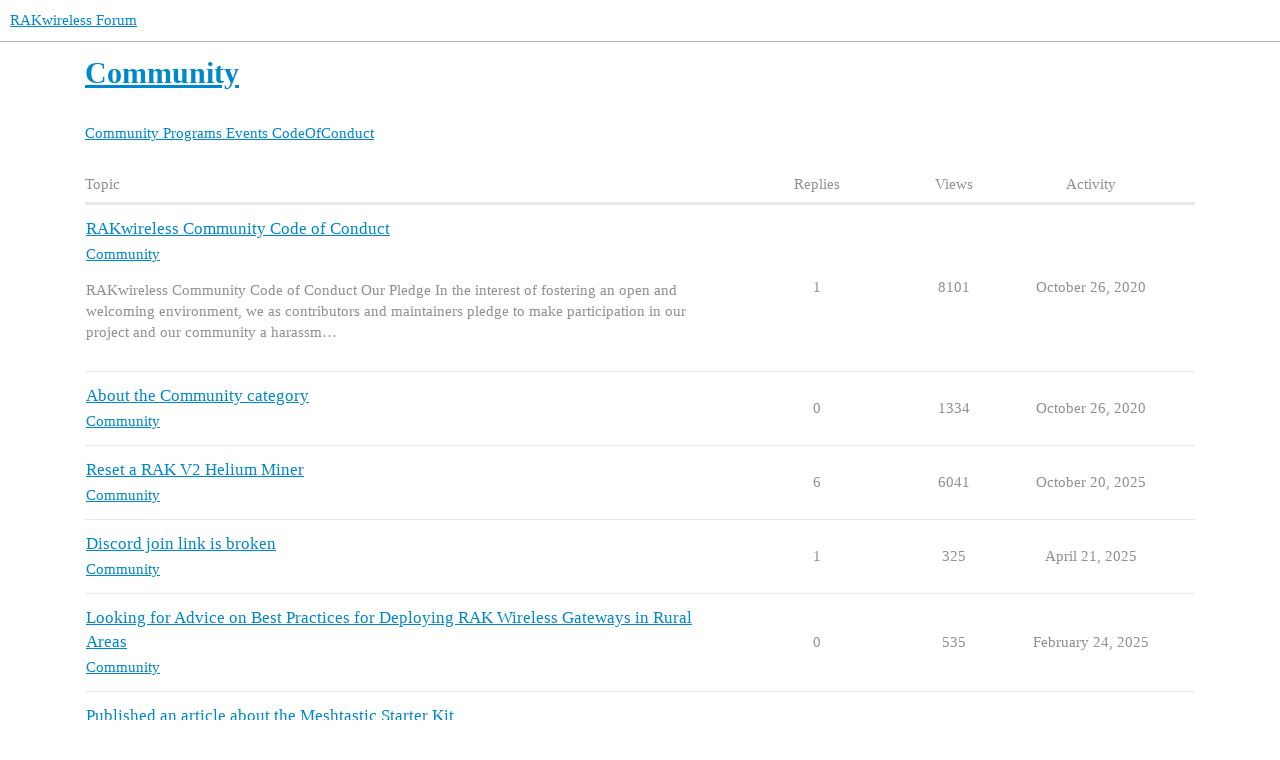

--- FILE ---
content_type: text/html; charset=utf-8
request_url: https://forum.rakwireless.com/c/community/86
body_size: 5442
content:
<!DOCTYPE html>
<html lang="en">
  <head>
    <meta charset="utf-8">
    <title>Latest Community topics - RAKwireless Forum</title>
    <meta name="description" content="Code of conduct, events and community programs.">
    <meta name="generator" content="Discourse 3.2.3 - https://github.com/discourse/discourse version 473248381137bb8b46ab1cd1b5858024a4acf0d0">
<link rel="icon" type="image/png" href="https://forum.rakwireless.com/uploads/default/optimized/2X/1/164d48187574f50039aa73b106ab7cad7027c830_2_32x32.svg">
<link rel="apple-touch-icon" type="image/png" href="https://forum.rakwireless.com/uploads/default/optimized/2X/1/164d48187574f50039aa73b106ab7cad7027c830_2_180x180.svg">
<meta name="theme-color" media="all" content="#ffffff">

<meta name="viewport" content="width=device-width, initial-scale=1.0, minimum-scale=1.0, user-scalable=yes, viewport-fit=cover">
<link rel="canonical" href="https://forum.rakwireless.com/c/community/86" />

<link rel="search" type="application/opensearchdescription+xml" href="https://forum.rakwireless.com/opensearch.xml" title="RAKwireless Forum Search">

    <link href="/stylesheets/color_definitions_light_2_3_906421e2f06716022f30c4d0890c17931069449f.css?__ws=forum.rakwireless.com" media="all" rel="stylesheet" class="light-scheme"/>

  <link href="/stylesheets/desktop_eb74b0ea2c444d32939b1412224dc6888f83444b.css?__ws=forum.rakwireless.com" media="all" rel="stylesheet" data-target="desktop"  />



  <link href="/stylesheets/chat_eb74b0ea2c444d32939b1412224dc6888f83444b.css?__ws=forum.rakwireless.com" media="all" rel="stylesheet" data-target="chat"  />
  <link href="/stylesheets/checklist_eb74b0ea2c444d32939b1412224dc6888f83444b.css?__ws=forum.rakwireless.com" media="all" rel="stylesheet" data-target="checklist"  />
  <link href="/stylesheets/discourse-akismet_eb74b0ea2c444d32939b1412224dc6888f83444b.css?__ws=forum.rakwireless.com" media="all" rel="stylesheet" data-target="discourse-akismet"  />
  <link href="/stylesheets/discourse-details_eb74b0ea2c444d32939b1412224dc6888f83444b.css?__ws=forum.rakwireless.com" media="all" rel="stylesheet" data-target="discourse-details"  />
  <link href="/stylesheets/discourse-lazy-videos_eb74b0ea2c444d32939b1412224dc6888f83444b.css?__ws=forum.rakwireless.com" media="all" rel="stylesheet" data-target="discourse-lazy-videos"  />
  <link href="/stylesheets/discourse-local-dates_eb74b0ea2c444d32939b1412224dc6888f83444b.css?__ws=forum.rakwireless.com" media="all" rel="stylesheet" data-target="discourse-local-dates"  />
  <link href="/stylesheets/discourse-narrative-bot_eb74b0ea2c444d32939b1412224dc6888f83444b.css?__ws=forum.rakwireless.com" media="all" rel="stylesheet" data-target="discourse-narrative-bot"  />
  <link href="/stylesheets/discourse-presence_eb74b0ea2c444d32939b1412224dc6888f83444b.css?__ws=forum.rakwireless.com" media="all" rel="stylesheet" data-target="discourse-presence"  />
  <link href="/stylesheets/discourse-solved_eb74b0ea2c444d32939b1412224dc6888f83444b.css?__ws=forum.rakwireless.com" media="all" rel="stylesheet" data-target="discourse-solved"  />
  <link href="/stylesheets/docker_manager_eb74b0ea2c444d32939b1412224dc6888f83444b.css?__ws=forum.rakwireless.com" media="all" rel="stylesheet" data-target="docker_manager"  />
  <link href="/stylesheets/footnote_eb74b0ea2c444d32939b1412224dc6888f83444b.css?__ws=forum.rakwireless.com" media="all" rel="stylesheet" data-target="footnote"  />
  <link href="/stylesheets/poll_eb74b0ea2c444d32939b1412224dc6888f83444b.css?__ws=forum.rakwireless.com" media="all" rel="stylesheet" data-target="poll"  />
  <link href="/stylesheets/spoiler-alert_eb74b0ea2c444d32939b1412224dc6888f83444b.css?__ws=forum.rakwireless.com" media="all" rel="stylesheet" data-target="spoiler-alert"  />
  <link href="/stylesheets/chat_desktop_eb74b0ea2c444d32939b1412224dc6888f83444b.css?__ws=forum.rakwireless.com" media="all" rel="stylesheet" data-target="chat_desktop"  />
  <link href="/stylesheets/poll_desktop_eb74b0ea2c444d32939b1412224dc6888f83444b.css?__ws=forum.rakwireless.com" media="all" rel="stylesheet" data-target="poll_desktop"  />

  <link href="/stylesheets/desktop_theme_3_57c24b98adef0a759b762fb258347e8bba66f5a2.css?__ws=forum.rakwireless.com" media="all" rel="stylesheet" data-target="desktop_theme" data-theme-id="3" data-theme-name="light"/>

    <meta name="google-site-verification" content="QyzTvVKOJMmr8q9wYDrm08HvhmF3m51fgNZRIqPOO1I">
<link rel="canonical" href="https://forum.rakwireless.com/">
    <meta id="data-ga-universal-analytics" data-tracking-code="G-TS9V7944XS" data-json="{&quot;cookieDomain&quot;:&quot;auto&quot;}" data-auto-link-domains="">

  <script async src="https://www.googletagmanager.com/gtag/js?id=G-TS9V7944XS"></script>
  <link rel="preload" href="/assets/google-universal-analytics-v4-e154af4adb3c483a3aba7f9a7229b8881cdc5cf369290923d965a2ad30163ae8.js" as="script" data-discourse-entrypoint="google-universal-analytics-v4">
<script defer src="/assets/google-universal-analytics-v4-e154af4adb3c483a3aba7f9a7229b8881cdc5cf369290923d965a2ad30163ae8.js" data-discourse-entrypoint="google-universal-analytics-v4"></script>


        <link rel="next" href="/c/community/86?page=1">
    <link rel="alternate" type="application/rss+xml" title="Latest posts" href="https://forum.rakwireless.com/posts.rss" />
    <link rel="alternate" type="application/rss+xml" title="Latest topics" href="https://forum.rakwireless.com/latest.rss" />
    <link rel="alternate nofollow" type="application/rss+xml" title="RSS feed of topics in the &#39;Community&#39; category" href="https://forum.rakwireless.com/c/community/86.rss" />
    <meta property="og:site_name" content="RAKwireless Forum" />
<meta property="og:type" content="website" />
<meta name="twitter:card" content="summary" />
<meta property="og:image" content="https://forum.rakwireless.com/uploads/default/original/2X/f/f0b033ad79609453bec9ffc38e17df89638d197b.svg" />
<meta property="og:url" content="https://forum.rakwireless.com/c/community/86" />
<meta name="twitter:url" content="https://forum.rakwireless.com/c/community/86" />
<meta property="og:title" content="Community" />
<meta name="twitter:title" content="Community" />
<meta property="og:description" content="Code of conduct, events and community programs." />
<meta name="twitter:description" content="Code of conduct, events and community programs." />

    
  </head>
  <body class="crawler ">
    
    <header>
  <a href="/">
    RAKwireless Forum
  </a>
</header>

    <div id="main-outlet" class="wrap" role="main">
      



  <h1>

    <a itemprop="item" href="/c/community/86">
      <span itemprop='name'>Community</span>
</a>  </h1>
  <br/>

      <a href='/c/community/community-programs/88'>
        <span itemprop='name'>Community Programs</span>
      </a>
      <a href='/c/community/events/89'>
        <span itemprop='name'>Events</span>
      </a>
      <a href='/c/community/code-of-conduct/90'>
        <span itemprop='name'>CodeOfConduct</span>
      </a>
    <br/>

<div class="topic-list-container" itemscope itemtype='http://schema.org/ItemList'>
  <meta itemprop='itemListOrder' content='http://schema.org/ItemListOrderDescending'>

  <table class='topic-list'>

    <thead>
      <tr>
        <th>Topic</th>
        <th></th>
        <th class="replies">Replies</th>
        <th class="views">Views</th>
        <th>Activity</th>
      </tr>
    </thead>

    <tbody>
        <tr class="topic-list-item">
          <td class="main-link" itemprop='itemListElement' itemscope itemtype='http://schema.org/ListItem'>
            <meta itemprop='position' content='1'>
            <span class="link-top-line">
              <a itemprop='url' href='https://forum.rakwireless.com/t/rakwireless-community-code-of-conduct/3016' class='title raw-link raw-topic-link'>RAKwireless Community Code of Conduct</a>
            </span>
            <div class="link-bottom-line">
                <a href='/c/community/86' class='badge-wrapper bullet'>
                  <span class='badge-category-bg' style='background-color: #ffff00'></span>
                  <span class='badge-category clear-badge'>
                    <span class='category-name'>Community</span>
                  </span>
                </a>
                <div class="discourse-tags">
                </div>
            </div>
              <p class='excerpt'>
                RAKwireless Community Code of Conduct 
Our Pledge
In the interest of fostering an open and welcoming environment, we as contributors and maintainers pledge to make participation in our project and our community a harassm&hellip;
              </p>
          </td>
          <td class='posters'>
              <a href="https://forum.rakwireless.com/u/anon55548400" class="">
                <img width="25" height="25" src="/letter_avatar/anon55548400/25/5_f40856482fe1e45ac8f1605885140a2d.png" class="avatar" title='anon55548400 - Original Poster' aria-label='anon55548400 - Original Poster'>
              </a>
              <a href="https://forum.rakwireless.com/u/Hobo" class="latest">
                <img width="25" height="25" src="/user_avatar/forum.rakwireless.com/hobo/25/29_2.png" class="avatar" title='Hobo - Most Recent Poster' aria-label='Hobo - Most Recent Poster'>
              </a>
          </td>
          <td class="replies">
            <span class='posts' title='posts'>1</span>
          </td>
          <td class="views">
            <span class='views' title='views'>8101</span>
          </td>
          <td>
            October 26, 2020
          </td>
        </tr>
        <tr class="topic-list-item">
          <td class="main-link" itemprop='itemListElement' itemscope itemtype='http://schema.org/ListItem'>
            <meta itemprop='position' content='2'>
            <span class="link-top-line">
              <a itemprop='url' href='https://forum.rakwireless.com/t/about-the-community-category/3011' class='title raw-link raw-topic-link'>About the Community category</a>
            </span>
            <div class="link-bottom-line">
                <a href='/c/community/86' class='badge-wrapper bullet'>
                  <span class='badge-category-bg' style='background-color: #ffff00'></span>
                  <span class='badge-category clear-badge'>
                    <span class='category-name'>Community</span>
                  </span>
                </a>
                <div class="discourse-tags">
                </div>
            </div>
          </td>
          <td class='posters'>
              <a href="https://forum.rakwireless.com/u/anon55548400" class="latest single">
                <img width="25" height="25" src="/letter_avatar/anon55548400/25/5_f40856482fe1e45ac8f1605885140a2d.png" class="avatar" title='anon55548400 - Original Poster, Most Recent Poster' aria-label='anon55548400 - Original Poster, Most Recent Poster'>
              </a>
          </td>
          <td class="replies">
            <span class='posts' title='posts'>0</span>
          </td>
          <td class="views">
            <span class='views' title='views'>1334</span>
          </td>
          <td>
            October 26, 2020
          </td>
        </tr>
        <tr class="topic-list-item">
          <td class="main-link" itemprop='itemListElement' itemscope itemtype='http://schema.org/ListItem'>
            <meta itemprop='position' content='3'>
            <span class="link-top-line">
              <a itemprop='url' href='https://forum.rakwireless.com/t/reset-a-rak-v2-helium-miner/5504' class='title raw-link raw-topic-link'>Reset a RAK V2 Helium Miner</a>
            </span>
            <div class="link-bottom-line">
                <a href='/c/community/86' class='badge-wrapper bullet'>
                  <span class='badge-category-bg' style='background-color: #ffff00'></span>
                  <span class='badge-category clear-badge'>
                    <span class='category-name'>Community</span>
                  </span>
                </a>
                <div class="discourse-tags">
                </div>
            </div>
          </td>
          <td class='posters'>
              <a href="https://forum.rakwireless.com/u/rockerr" class="">
                <img width="25" height="25" src="/user_avatar/forum.rakwireless.com/rockerr/25/4528_2.png" class="avatar" title='rockerr - Original Poster' aria-label='rockerr - Original Poster'>
              </a>
              <a href="https://forum.rakwireless.com/u/jr1313" class="">
                <img width="25" height="25" src="/letter_avatar/jr1313/25/5_f40856482fe1e45ac8f1605885140a2d.png" class="avatar" title='jr1313 - Frequent Poster' aria-label='jr1313 - Frequent Poster'>
              </a>
              <a href="https://forum.rakwireless.com/u/Hobo" class="">
                <img width="25" height="25" src="/user_avatar/forum.rakwireless.com/hobo/25/29_2.png" class="avatar" title='Hobo - Frequent Poster' aria-label='Hobo - Frequent Poster'>
              </a>
              <a href="https://forum.rakwireless.com/u/bseppo1" class="">
                <img width="25" height="25" src="/letter_avatar/bseppo1/25/5_f40856482fe1e45ac8f1605885140a2d.png" class="avatar" title='bseppo1 - Frequent Poster' aria-label='bseppo1 - Frequent Poster'>
              </a>
              <a href="https://forum.rakwireless.com/u/Oysterhaven" class="latest">
                <img width="25" height="25" src="/letter_avatar/oysterhaven/25/5_f40856482fe1e45ac8f1605885140a2d.png" class="avatar" title='Oysterhaven - Most Recent Poster' aria-label='Oysterhaven - Most Recent Poster'>
              </a>
          </td>
          <td class="replies">
            <span class='posts' title='posts'>6</span>
          </td>
          <td class="views">
            <span class='views' title='views'>6041</span>
          </td>
          <td>
            October 20, 2025
          </td>
        </tr>
        <tr class="topic-list-item">
          <td class="main-link" itemprop='itemListElement' itemscope itemtype='http://schema.org/ListItem'>
            <meta itemprop='position' content='4'>
            <span class="link-top-line">
              <a itemprop='url' href='https://forum.rakwireless.com/t/discord-join-link-is-broken/14760' class='title raw-link raw-topic-link'>Discord join link is broken</a>
            </span>
            <div class="link-bottom-line">
                <a href='/c/community/86' class='badge-wrapper bullet'>
                  <span class='badge-category-bg' style='background-color: #ffff00'></span>
                  <span class='badge-category clear-badge'>
                    <span class='category-name'>Community</span>
                  </span>
                </a>
                <div class="discourse-tags">
                </div>
            </div>
          </td>
          <td class='posters'>
              <a href="https://forum.rakwireless.com/u/Oberon" class="">
                <img width="25" height="25" src="/letter_avatar/oberon/25/5_f40856482fe1e45ac8f1605885140a2d.png" class="avatar" title='Oberon - Original Poster' aria-label='Oberon - Original Poster'>
              </a>
              <a href="https://forum.rakwireless.com/u/beegee" class="latest">
                <img width="25" height="25" src="/user_avatar/forum.rakwireless.com/beegee/25/2694_2.png" class="avatar" title='beegee - Most Recent Poster' aria-label='beegee - Most Recent Poster'>
              </a>
          </td>
          <td class="replies">
            <span class='posts' title='posts'>1</span>
          </td>
          <td class="views">
            <span class='views' title='views'>325</span>
          </td>
          <td>
            April 21, 2025
          </td>
        </tr>
        <tr class="topic-list-item">
          <td class="main-link" itemprop='itemListElement' itemscope itemtype='http://schema.org/ListItem'>
            <meta itemprop='position' content='5'>
            <span class="link-top-line">
              <a itemprop='url' href='https://forum.rakwireless.com/t/looking-for-advice-on-best-practices-for-deploying-rak-wireless-gateways-in-rural-areas/14433' class='title raw-link raw-topic-link'>Looking for Advice on Best Practices for Deploying RAK Wireless Gateways in Rural Areas</a>
            </span>
            <div class="link-bottom-line">
                <a href='/c/community/86' class='badge-wrapper bullet'>
                  <span class='badge-category-bg' style='background-color: #ffff00'></span>
                  <span class='badge-category clear-badge'>
                    <span class='category-name'>Community</span>
                  </span>
                </a>
                <div class="discourse-tags">
                </div>
            </div>
          </td>
          <td class='posters'>
              <a href="https://forum.rakwireless.com/u/Nolwrva" class="latest single">
                <img width="25" height="25" src="/user_avatar/forum.rakwireless.com/nolwrva/25/10322_2.png" class="avatar" title='Nolwrva - Original Poster, Most Recent Poster' aria-label='Nolwrva - Original Poster, Most Recent Poster'>
              </a>
          </td>
          <td class="replies">
            <span class='posts' title='posts'>0</span>
          </td>
          <td class="views">
            <span class='views' title='views'>535</span>
          </td>
          <td>
            February 24, 2025
          </td>
        </tr>
        <tr class="topic-list-item">
          <td class="main-link" itemprop='itemListElement' itemscope itemtype='http://schema.org/ListItem'>
            <meta itemprop='position' content='6'>
            <span class="link-top-line">
              <a itemprop='url' href='https://forum.rakwireless.com/t/published-an-article-about-the-meshtastic-starter-kit/12106' class='title raw-link raw-topic-link'>Published an article about the Meshtastic Starter Kit</a>
            </span>
            <div class="link-bottom-line">
                <a href='/c/community/86' class='badge-wrapper bullet'>
                  <span class='badge-category-bg' style='background-color: #ffff00'></span>
                  <span class='badge-category clear-badge'>
                    <span class='category-name'>Community</span>
                  </span>
                </a>
                <div class="discourse-tags">
                </div>
            </div>
          </td>
          <td class='posters'>
              <a href="https://forum.rakwireless.com/u/MeshAbout" class="">
                <img width="25" height="25" src="/user_avatar/forum.rakwireless.com/meshabout/25/8891_2.png" class="avatar" title='MeshAbout - Original Poster' aria-label='MeshAbout - Original Poster'>
              </a>
              <a href="https://forum.rakwireless.com/u/beegee" class="">
                <img width="25" height="25" src="/user_avatar/forum.rakwireless.com/beegee/25/2694_2.png" class="avatar" title='beegee - Frequent Poster' aria-label='beegee - Frequent Poster'>
              </a>
              <a href="https://forum.rakwireless.com/u/Jastvblaris" class="latest">
                <img width="25" height="25" src="/letter_avatar/jastvblaris/25/5_f40856482fe1e45ac8f1605885140a2d.png" class="avatar" title='Jastvblaris - Most Recent Poster' aria-label='Jastvblaris - Most Recent Poster'>
              </a>
          </td>
          <td class="replies">
            <span class='posts' title='posts'>5</span>
          </td>
          <td class="views">
            <span class='views' title='views'>1049</span>
          </td>
          <td>
            May 1, 2024
          </td>
        </tr>
        <tr class="topic-list-item">
          <td class="main-link" itemprop='itemListElement' itemscope itemtype='http://schema.org/ListItem'>
            <meta itemprop='position' content='7'>
            <span class="link-top-line">
              <a itemprop='url' href='https://forum.rakwireless.com/t/rak3172-evo-module-with-host-mcu/12079' class='title raw-link raw-topic-link'>Rak3172 Evo module with host Mcu</a>
            </span>
            <div class="link-bottom-line">
                <a href='/c/community/86' class='badge-wrapper bullet'>
                  <span class='badge-category-bg' style='background-color: #ffff00'></span>
                  <span class='badge-category clear-badge'>
                    <span class='category-name'>Community</span>
                  </span>
                </a>
                <div class="discourse-tags">
                </div>
            </div>
          </td>
          <td class='posters'>
              <a href="https://forum.rakwireless.com/u/mbtas" class="">
                <img width="25" height="25" src="/letter_avatar/mbtas/25/5_f40856482fe1e45ac8f1605885140a2d.png" class="avatar" title='mbtas - Original Poster' aria-label='mbtas - Original Poster'>
              </a>
              <a href="https://forum.rakwireless.com/u/beegee" class="latest">
                <img width="25" height="25" src="/user_avatar/forum.rakwireless.com/beegee/25/2694_2.png" class="avatar" title='beegee - Most Recent Poster' aria-label='beegee - Most Recent Poster'>
              </a>
          </td>
          <td class="replies">
            <span class='posts' title='posts'>2</span>
          </td>
          <td class="views">
            <span class='views' title='views'>679</span>
          </td>
          <td>
            April 25, 2024
          </td>
        </tr>
        <tr class="topic-list-item">
          <td class="main-link" itemprop='itemListElement' itemscope itemtype='http://schema.org/ListItem'>
            <meta itemprop='position' content='8'>
            <span class="link-top-line">
              <a itemprop='url' href='https://forum.rakwireless.com/t/join-link-for-discord-server/11400' class='title raw-link raw-topic-link'>Join Link for Discord Server</a>
            </span>
            <div class="link-bottom-line">
                <a href='/c/community/86' class='badge-wrapper bullet'>
                  <span class='badge-category-bg' style='background-color: #ffff00'></span>
                  <span class='badge-category clear-badge'>
                    <span class='category-name'>Community</span>
                  </span>
                </a>
                <div class="discourse-tags">
                </div>
            </div>
          </td>
          <td class='posters'>
              <a href="https://forum.rakwireless.com/u/havko" class="">
                <img width="25" height="25" src="/letter_avatar/havko/25/5_f40856482fe1e45ac8f1605885140a2d.png" class="avatar" title='havko - Original Poster' aria-label='havko - Original Poster'>
              </a>
              <a href="https://forum.rakwireless.com/u/carlrowan" class="">
                <img width="25" height="25" src="/user_avatar/forum.rakwireless.com/carlrowan/25/2921_2.png" class="avatar" title='carlrowan - Frequent Poster' aria-label='carlrowan - Frequent Poster'>
              </a>
              <a href="https://forum.rakwireless.com/u/Juans" class="latest">
                <img width="25" height="25" src="/letter_avatar/juans/25/5_f40856482fe1e45ac8f1605885140a2d.png" class="avatar" title='Juans - Most Recent Poster' aria-label='Juans - Most Recent Poster'>
              </a>
          </td>
          <td class="replies">
            <span class='posts' title='posts'>5</span>
          </td>
          <td class="views">
            <span class='views' title='views'>1294</span>
          </td>
          <td>
            March 22, 2024
          </td>
        </tr>
        <tr class="topic-list-item">
          <td class="main-link" itemprop='itemListElement' itemscope itemtype='http://schema.org/ListItem'>
            <meta itemprop='position' content='9'>
            <span class="link-top-line">
              <a itemprop='url' href='https://forum.rakwireless.com/t/3172-adr-and-packet-confirmations/11551' class='title raw-link raw-topic-link'>3172 ADR and packet confirmations</a>
            </span>
            <div class="link-bottom-line">
                <a href='/c/community/86' class='badge-wrapper bullet'>
                  <span class='badge-category-bg' style='background-color: #ffff00'></span>
                  <span class='badge-category clear-badge'>
                    <span class='category-name'>Community</span>
                  </span>
                </a>
                <div class="discourse-tags">
                </div>
            </div>
          </td>
          <td class='posters'>
              <a href="https://forum.rakwireless.com/u/philf" class="">
                <img width="25" height="25" src="/user_avatar/forum.rakwireless.com/philf/25/8349_2.png" class="avatar" title='philf - Original Poster' aria-label='philf - Original Poster'>
              </a>
              <a href="https://forum.rakwireless.com/u/carlrowan" class="latest">
                <img width="25" height="25" src="/user_avatar/forum.rakwireless.com/carlrowan/25/2921_2.png" class="avatar" title='carlrowan - Most Recent Poster' aria-label='carlrowan - Most Recent Poster'>
              </a>
          </td>
          <td class="replies">
            <span class='posts' title='posts'>7</span>
          </td>
          <td class="views">
            <span class='views' title='views'>936</span>
          </td>
          <td>
            February 26, 2024
          </td>
        </tr>
        <tr class="topic-list-item">
          <td class="main-link" itemprop='itemListElement' itemscope itemtype='http://schema.org/ListItem'>
            <meta itemprop='position' content='10'>
            <span class="link-top-line">
              <a itemprop='url' href='https://forum.rakwireless.com/t/where-can-i-see-the-frequency-plan-of-the-gw/10888' class='title raw-link raw-topic-link'>Where can I see the frequency plan of the GW?</a>
            </span>
            <div class="link-bottom-line">
                <a href='/c/community/86' class='badge-wrapper bullet'>
                  <span class='badge-category-bg' style='background-color: #ffff00'></span>
                  <span class='badge-category clear-badge'>
                    <span class='category-name'>Community</span>
                  </span>
                </a>
                <div class="discourse-tags">
                </div>
            </div>
          </td>
          <td class='posters'>
              <a href="https://forum.rakwireless.com/u/EGmbed" class="">
                <img width="25" height="25" src="/letter_avatar/egmbed/25/5_f40856482fe1e45ac8f1605885140a2d.png" class="avatar" title='EGmbed - Original Poster' aria-label='EGmbed - Original Poster'>
              </a>
              <a href="https://forum.rakwireless.com/u/beegee" class="latest">
                <img width="25" height="25" src="/user_avatar/forum.rakwireless.com/beegee/25/2694_2.png" class="avatar" title='beegee - Most Recent Poster' aria-label='beegee - Most Recent Poster'>
              </a>
          </td>
          <td class="replies">
            <span class='posts' title='posts'>1</span>
          </td>
          <td class="views">
            <span class='views' title='views'>468</span>
          </td>
          <td>
            December 19, 2023
          </td>
        </tr>
        <tr class="topic-list-item">
          <td class="main-link" itemprop='itemListElement' itemscope itemtype='http://schema.org/ListItem'>
            <meta itemprop='position' content='11'>
            <span class="link-top-line">
              <a itemprop='url' href='https://forum.rakwireless.com/t/rak3172-stm32cubeide-an5406/7556' class='title raw-link raw-topic-link'>RAK3172 + STM32CubeIDE + AN5406</a>
            </span>
            <div class="link-bottom-line">
                <a href='/c/community/86' class='badge-wrapper bullet'>
                  <span class='badge-category-bg' style='background-color: #ffff00'></span>
                  <span class='badge-category clear-badge'>
                    <span class='category-name'>Community</span>
                  </span>
                </a>
                <div class="discourse-tags">
                </div>
            </div>
          </td>
          <td class='posters'>
              <a href="https://forum.rakwireless.com/u/dinesh" class="">
                <img width="25" height="25" src="/letter_avatar/dinesh/25/5_f40856482fe1e45ac8f1605885140a2d.png" class="avatar" title='dinesh - Original Poster' aria-label='dinesh - Original Poster'>
              </a>
              <a href="https://forum.rakwireless.com/u/rodpaj" class="">
                <img width="25" height="25" src="/letter_avatar/rodpaj/25/5_f40856482fe1e45ac8f1605885140a2d.png" class="avatar" title='rodpaj - Frequent Poster' aria-label='rodpaj - Frequent Poster'>
              </a>
              <a href="https://forum.rakwireless.com/u/carlrowan" class="latest">
                <img width="25" height="25" src="/user_avatar/forum.rakwireless.com/carlrowan/25/2921_2.png" class="avatar" title='carlrowan - Most Recent Poster' aria-label='carlrowan - Most Recent Poster'>
              </a>
          </td>
          <td class="replies">
            <span class='posts' title='posts'>7</span>
          </td>
          <td class="views">
            <span class='views' title='views'>2237</span>
          </td>
          <td>
            November 9, 2023
          </td>
        </tr>
        <tr class="topic-list-item">
          <td class="main-link" itemprop='itemListElement' itemscope itemtype='http://schema.org/ListItem'>
            <meta itemprop='position' content='12'>
            <span class="link-top-line">
              <a itemprop='url' href='https://forum.rakwireless.com/t/join-link-for-discord-server-group-not-working/9531' class='title raw-link raw-topic-link'>Join Link for Discord server group not working</a>
            </span>
            <div class="link-bottom-line">
                <a href='/c/community/86' class='badge-wrapper bullet'>
                  <span class='badge-category-bg' style='background-color: #ffff00'></span>
                  <span class='badge-category clear-badge'>
                    <span class='category-name'>Community</span>
                  </span>
                </a>
                <div class="discourse-tags">
                </div>
            </div>
          </td>
          <td class='posters'>
              <a href="https://forum.rakwireless.com/u/AngryMonkey" class="">
                <img width="25" height="25" src="/letter_avatar/angrymonkey/25/5_f40856482fe1e45ac8f1605885140a2d.png" class="avatar" title='AngryMonkey - Original Poster' aria-label='AngryMonkey - Original Poster'>
              </a>
              <a href="https://forum.rakwireless.com/u/whydont" class="latest">
                <img width="25" height="25" src="/user_avatar/forum.rakwireless.com/whydont/25/6968_2.png" class="avatar" title='whydont - Most Recent Poster' aria-label='whydont - Most Recent Poster'>
              </a>
          </td>
          <td class="replies">
            <span class='posts' title='posts'>1</span>
          </td>
          <td class="views">
            <span class='views' title='views'>840</span>
          </td>
          <td>
            May 12, 2023
          </td>
        </tr>
        <tr class="topic-list-item">
          <td class="main-link" itemprop='itemListElement' itemscope itemtype='http://schema.org/ListItem'>
            <meta itemprop='position' content='13'>
            <span class="link-top-line">
              <a itemprop='url' href='https://forum.rakwireless.com/t/black-spot-miner/10223' class='title raw-link raw-topic-link'>Black spot miner</a>
            </span>
            <div class="link-bottom-line">
                <a href='/c/community/86' class='badge-wrapper bullet'>
                  <span class='badge-category-bg' style='background-color: #ffff00'></span>
                  <span class='badge-category clear-badge'>
                    <span class='category-name'>Community</span>
                  </span>
                </a>
                <div class="discourse-tags">
                </div>
            </div>
          </td>
          <td class='posters'>
              <a href="https://forum.rakwireless.com/u/rOOeeZ" class="latest single">
                <img width="25" height="25" src="/letter_avatar/rooeez/25/5_f40856482fe1e45ac8f1605885140a2d.png" class="avatar" title='rOOeeZ - Original Poster, Most Recent Poster' aria-label='rOOeeZ - Original Poster, Most Recent Poster'>
              </a>
          </td>
          <td class="replies">
            <span class='posts' title='posts'>0</span>
          </td>
          <td class="views">
            <span class='views' title='views'>631</span>
          </td>
          <td>
            August 21, 2023
          </td>
        </tr>
        <tr class="topic-list-item">
          <td class="main-link" itemprop='itemListElement' itemscope itemtype='http://schema.org/ListItem'>
            <meta itemprop='position' content='14'>
            <span class="link-top-line">
              <a itemprop='url' href='https://forum.rakwireless.com/t/problems-with-2-miners/5935' class='title raw-link raw-topic-link'>Problems with 2 Miners</a>
            </span>
            <div class="link-bottom-line">
                <a href='/c/community/86' class='badge-wrapper bullet'>
                  <span class='badge-category-bg' style='background-color: #ffff00'></span>
                  <span class='badge-category clear-badge'>
                    <span class='category-name'>Community</span>
                  </span>
                </a>
                <div class="discourse-tags">
                </div>
            </div>
          </td>
          <td class='posters'>
              <a href="https://forum.rakwireless.com/u/bseppo1" class="">
                <img width="25" height="25" src="/letter_avatar/bseppo1/25/5_f40856482fe1e45ac8f1605885140a2d.png" class="avatar" title='bseppo1 - Original Poster' aria-label='bseppo1 - Original Poster'>
              </a>
              <a href="https://forum.rakwireless.com/u/Hobo" class="">
                <img width="25" height="25" src="/user_avatar/forum.rakwireless.com/hobo/25/29_2.png" class="avatar" title='Hobo - Frequent Poster' aria-label='Hobo - Frequent Poster'>
              </a>
              <a href="https://forum.rakwireless.com/u/Georgepanagopoulos" class="">
                <img width="25" height="25" src="/letter_avatar/georgepanagopoulos/25/5_f40856482fe1e45ac8f1605885140a2d.png" class="avatar" title='Georgepanagopoulos - Frequent Poster' aria-label='Georgepanagopoulos - Frequent Poster'>
              </a>
              <a href="https://forum.rakwireless.com/u/MichaelAlexander" class="latest">
                <img width="25" height="25" src="/letter_avatar/michaelalexander/25/5_f40856482fe1e45ac8f1605885140a2d.png" class="avatar" title='MichaelAlexander - Most Recent Poster' aria-label='MichaelAlexander - Most Recent Poster'>
              </a>
          </td>
          <td class="replies">
            <span class='posts' title='posts'>4</span>
          </td>
          <td class="views">
            <span class='views' title='views'>1638</span>
          </td>
          <td>
            August 4, 2023
          </td>
        </tr>
        <tr class="topic-list-item">
          <td class="main-link" itemprop='itemListElement' itemscope itemtype='http://schema.org/ListItem'>
            <meta itemprop='position' content='15'>
            <span class="link-top-line">
              <a itemprop='url' href='https://forum.rakwireless.com/t/when-and-how-are-rak-v2-helium-miner-firmware-software-updates-released/7137' class='title raw-link raw-topic-link'>When and How are Rak V2 Helium Miner Firmware/Software Updates Released?</a>
            </span>
            <div class="link-bottom-line">
                <a href='/c/community/86' class='badge-wrapper bullet'>
                  <span class='badge-category-bg' style='background-color: #ffff00'></span>
                  <span class='badge-category clear-badge'>
                    <span class='category-name'>Community</span>
                  </span>
                </a>
                <div class="discourse-tags">
                </div>
            </div>
          </td>
          <td class='posters'>
              <a href="https://forum.rakwireless.com/u/wdaytonco" class="">
                <img width="25" height="25" src="/letter_avatar/wdaytonco/25/5_f40856482fe1e45ac8f1605885140a2d.png" class="avatar" title='wdaytonco - Original Poster' aria-label='wdaytonco - Original Poster'>
              </a>
              <a href="https://forum.rakwireless.com/u/AyhanKocguen" class="">
                <img width="25" height="25" src="/letter_avatar/ayhankocguen/25/5_f40856482fe1e45ac8f1605885140a2d.png" class="avatar" title='AyhanKocguen - Frequent Poster' aria-label='AyhanKocguen - Frequent Poster'>
              </a>
              <a href="https://forum.rakwireless.com/u/horoomba" class="">
                <img width="25" height="25" src="/user_avatar/forum.rakwireless.com/horoomba/25/5579_2.png" class="avatar" title='horoomba - Frequent Poster' aria-label='horoomba - Frequent Poster'>
              </a>
              <a href="https://forum.rakwireless.com/u/Hobo" class="">
                <img width="25" height="25" src="/user_avatar/forum.rakwireless.com/hobo/25/29_2.png" class="avatar" title='Hobo - Frequent Poster' aria-label='Hobo - Frequent Poster'>
              </a>
              <a href="https://forum.rakwireless.com/u/Bentley" class="latest">
                <img width="25" height="25" src="/letter_avatar/bentley/25/5_f40856482fe1e45ac8f1605885140a2d.png" class="avatar" title='Bentley - Most Recent Poster' aria-label='Bentley - Most Recent Poster'>
              </a>
          </td>
          <td class="replies">
            <span class='posts' title='posts'>7</span>
          </td>
          <td class="views">
            <span class='views' title='views'>8242</span>
          </td>
          <td>
            July 6, 2023
          </td>
        </tr>
        <tr class="topic-list-item">
          <td class="main-link" itemprop='itemListElement' itemscope itemtype='http://schema.org/ListItem'>
            <meta itemprop='position' content='16'>
            <span class="link-top-line">
              <a itemprop='url' href='https://forum.rakwireless.com/t/antenna-dipole-need-help/9304' class='title raw-link raw-topic-link'>Antenna dipole need help</a>
            </span>
            <div class="link-bottom-line">
                <a href='/c/community/86' class='badge-wrapper bullet'>
                  <span class='badge-category-bg' style='background-color: #ffff00'></span>
                  <span class='badge-category clear-badge'>
                    <span class='category-name'>Community</span>
                  </span>
                </a>
                <div class="discourse-tags">
                </div>
            </div>
          </td>
          <td class='posters'>
              <a href="https://forum.rakwireless.com/u/Macnet1" class="">
                <img width="25" height="25" src="/user_avatar/forum.rakwireless.com/macnet1/25/6878_2.png" class="avatar" title='Macnet1 - Original Poster' aria-label='Macnet1 - Original Poster'>
              </a>
              <a href="https://forum.rakwireless.com/u/beegee" class="latest">
                <img width="25" height="25" src="/user_avatar/forum.rakwireless.com/beegee/25/2694_2.png" class="avatar" title='beegee - Most Recent Poster' aria-label='beegee - Most Recent Poster'>
              </a>
          </td>
          <td class="replies">
            <span class='posts' title='posts'>1</span>
          </td>
          <td class="views">
            <span class='views' title='views'>724</span>
          </td>
          <td>
            April 7, 2023
          </td>
        </tr>
        <tr class="topic-list-item">
          <td class="main-link" itemprop='itemListElement' itemscope itemtype='http://schema.org/ListItem'>
            <meta itemprop='position' content='17'>
            <span class="link-top-line">
              <a itemprop='url' href='https://forum.rakwireless.com/t/rak4631-rui-freertos-integration/9165' class='title raw-link raw-topic-link'>RAK4631 RUI FreeRTOS Integration</a>
            </span>
            <div class="link-bottom-line">
                <a href='/c/community/86' class='badge-wrapper bullet'>
                  <span class='badge-category-bg' style='background-color: #ffff00'></span>
                  <span class='badge-category clear-badge'>
                    <span class='category-name'>Community</span>
                  </span>
                </a>
                <div class="discourse-tags">
                </div>
            </div>
          </td>
          <td class='posters'>
              <a href="https://forum.rakwireless.com/u/wardzx" class="latest">
                <img width="25" height="25" src="/letter_avatar/wardzx/25/5_f40856482fe1e45ac8f1605885140a2d.png" class="avatar" title='wardzx - Original Poster, Most Recent Poster' aria-label='wardzx - Original Poster, Most Recent Poster'>
              </a>
              <a href="https://forum.rakwireless.com/u/beegee" class="">
                <img width="25" height="25" src="/user_avatar/forum.rakwireless.com/beegee/25/2694_2.png" class="avatar" title='beegee - Frequent Poster' aria-label='beegee - Frequent Poster'>
              </a>
          </td>
          <td class="replies">
            <span class='posts' title='posts'>6</span>
          </td>
          <td class="views">
            <span class='views' title='views'>1186</span>
          </td>
          <td>
            March 22, 2023
          </td>
        </tr>
        <tr class="topic-list-item">
          <td class="main-link" itemprop='itemListElement' itemscope itemtype='http://schema.org/ListItem'>
            <meta itemprop='position' content='18'>
            <span class="link-top-line">
              <a itemprop='url' href='https://forum.rakwireless.com/t/offline-and-not-syncing/6768' class='title raw-link raw-topic-link'>Offline and not syncing</a>
            </span>
            <div class="link-bottom-line">
                <a href='/c/community/86' class='badge-wrapper bullet'>
                  <span class='badge-category-bg' style='background-color: #ffff00'></span>
                  <span class='badge-category clear-badge'>
                    <span class='category-name'>Community</span>
                  </span>
                </a>
                <div class="discourse-tags">
                </div>
            </div>
          </td>
          <td class='posters'>
              <a href="https://forum.rakwireless.com/u/Rico2086" class="">
                <img width="25" height="25" src="/letter_avatar/rico2086/25/5_f40856482fe1e45ac8f1605885140a2d.png" class="avatar" title='Rico2086 - Original Poster' aria-label='Rico2086 - Original Poster'>
              </a>
              <a href="https://forum.rakwireless.com/u/Hobo" class="latest">
                <img width="25" height="25" src="/user_avatar/forum.rakwireless.com/hobo/25/29_2.png" class="avatar" title='Hobo - Most Recent Poster' aria-label='Hobo - Most Recent Poster'>
              </a>
          </td>
          <td class="replies">
            <span class='posts' title='posts'>3</span>
          </td>
          <td class="views">
            <span class='views' title='views'>1600</span>
          </td>
          <td>
            April 12, 2022
          </td>
        </tr>
        <tr class="topic-list-item">
          <td class="main-link" itemprop='itemListElement' itemscope itemtype='http://schema.org/ListItem'>
            <meta itemprop='position' content='19'>
            <span class="link-top-line">
              <a itemprop='url' href='https://forum.rakwireless.com/t/miners-down-for-days-due-to-too-much-unnecessary-firmware-updates/6362' class='title raw-link raw-topic-link'>Miners down for days due to too much unnecessary firmware updates!</a>
            </span>
            <div class="link-bottom-line">
                <a href='/c/community/86' class='badge-wrapper bullet'>
                  <span class='badge-category-bg' style='background-color: #ffff00'></span>
                  <span class='badge-category clear-badge'>
                    <span class='category-name'>Community</span>
                  </span>
                </a>
                <div class="discourse-tags">
                </div>
            </div>
          </td>
          <td class='posters'>
              <a href="https://forum.rakwireless.com/u/Fugazi" class="latest single">
                <img width="25" height="25" src="/letter_avatar/fugazi/25/5_f40856482fe1e45ac8f1605885140a2d.png" class="avatar" title='Fugazi - Original Poster, Most Recent Poster' aria-label='Fugazi - Original Poster, Most Recent Poster'>
              </a>
          </td>
          <td class="replies">
            <span class='posts' title='posts'>0</span>
          </td>
          <td class="views">
            <span class='views' title='views'>1514</span>
          </td>
          <td>
            February 18, 2022
          </td>
        </tr>
        <tr class="topic-list-item">
          <td class="main-link" itemprop='itemListElement' itemscope itemtype='http://schema.org/ListItem'>
            <meta itemprop='position' content='20'>
            <span class="link-top-line">
              <a itemprop='url' href='https://forum.rakwireless.com/t/mntd-blackspot-sd-card-swap/5724' class='title raw-link raw-topic-link'>MNTD Blackspot SD card swap</a>
            </span>
            <div class="link-bottom-line">
                <a href='/c/community/86' class='badge-wrapper bullet'>
                  <span class='badge-category-bg' style='background-color: #ffff00'></span>
                  <span class='badge-category clear-badge'>
                    <span class='category-name'>Community</span>
                  </span>
                </a>
                <div class="discourse-tags">
                </div>
            </div>
          </td>
          <td class='posters'>
              <a href="https://forum.rakwireless.com/u/zerosignal_1590" class="">
                <img width="25" height="25" src="/letter_avatar/zerosignal_1590/25/5_f40856482fe1e45ac8f1605885140a2d.png" class="avatar" title='zerosignal_1590 - Original Poster' aria-label='zerosignal_1590 - Original Poster'>
              </a>
              <a href="https://forum.rakwireless.com/u/Hobo" class="latest">
                <img width="25" height="25" src="/user_avatar/forum.rakwireless.com/hobo/25/29_2.png" class="avatar" title='Hobo - Most Recent Poster' aria-label='Hobo - Most Recent Poster'>
              </a>
          </td>
          <td class="replies">
            <span class='posts' title='posts'>1</span>
          </td>
          <td class="views">
            <span class='views' title='views'>4215</span>
          </td>
          <td>
            December 17, 2021
          </td>
        </tr>
        <tr class="topic-list-item">
          <td class="main-link" itemprop='itemListElement' itemscope itemtype='http://schema.org/ListItem'>
            <meta itemprop='position' content='21'>
            <span class="link-top-line">
              <a itemprop='url' href='https://forum.rakwireless.com/t/wisdm-testers-are-needed/4010' class='title raw-link raw-topic-link'>WisDM testers are needed!</a>
            </span>
            <div class="link-bottom-line">
                <a href='/c/community/86' class='badge-wrapper bullet'>
                  <span class='badge-category-bg' style='background-color: #ffff00'></span>
                  <span class='badge-category clear-badge'>
                    <span class='category-name'>Community</span>
                  </span>
                </a>
                <div class="discourse-tags">
                </div>
            </div>
          </td>
          <td class='posters'>
              <a href="https://forum.rakwireless.com/u/velev" class="latest">
                <img width="25" height="25" src="/user_avatar/forum.rakwireless.com/velev/25/71_2.png" class="avatar" title='velev - Original Poster, Most Recent Poster' aria-label='velev - Original Poster, Most Recent Poster'>
              </a>
              <a href="https://forum.rakwireless.com/u/Charles" class="">
                <img width="25" height="25" src="/user_avatar/forum.rakwireless.com/charles/25/505_2.png" class="avatar" title='Charles - Frequent Poster' aria-label='Charles - Frequent Poster'>
              </a>
              <a href="https://forum.rakwireless.com/u/iiLaw" class="">
                <img width="25" height="25" src="/user_avatar/forum.rakwireless.com/iilaw/25/2352_2.png" class="avatar" title='iiLaw - Frequent Poster' aria-label='iiLaw - Frequent Poster'>
              </a>
              <a href="https://forum.rakwireless.com/u/clevert" class="">
                <img width="25" height="25" src="/letter_avatar/clevert/25/5_f40856482fe1e45ac8f1605885140a2d.png" class="avatar" title='clevert - Frequent Poster' aria-label='clevert - Frequent Poster'>
              </a>
          </td>
          <td class="replies">
            <span class='posts' title='posts'>7</span>
          </td>
          <td class="views">
            <span class='views' title='views'>1541</span>
          </td>
          <td>
            October 18, 2023
          </td>
        </tr>
        <tr class="topic-list-item">
          <td class="main-link" itemprop='itemListElement' itemscope itemtype='http://schema.org/ListItem'>
            <meta itemprop='position' content='22'>
            <span class="link-top-line">
              <a itemprop='url' href='https://forum.rakwireless.com/t/developer-community-survey/3289' class='title raw-link raw-topic-link'>Developer Community Survey!</a>
            </span>
            <div class="link-bottom-line">
                <a href='/c/community/86' class='badge-wrapper bullet'>
                  <span class='badge-category-bg' style='background-color: #ffff00'></span>
                  <span class='badge-category clear-badge'>
                    <span class='category-name'>Community</span>
                  </span>
                </a>
                <div class="discourse-tags">
                </div>
            </div>
          </td>
          <td class='posters'>
              <a href="https://forum.rakwireless.com/u/anon55548400" class="latest single">
                <img width="25" height="25" src="/letter_avatar/anon55548400/25/5_f40856482fe1e45ac8f1605885140a2d.png" class="avatar" title='anon55548400 - Original Poster, Most Recent Poster, Accepted Answer' aria-label='anon55548400 - Original Poster, Most Recent Poster, Accepted Answer'>
              </a>
          </td>
          <td class="replies">
            <span class='posts' title='posts'>4</span>
          </td>
          <td class="views">
            <span class='views' title='views'>1316</span>
          </td>
          <td>
            January 13, 2021
          </td>
        </tr>
        <tr class="topic-list-item">
          <td class="main-link" itemprop='itemListElement' itemscope itemtype='http://schema.org/ListItem'>
            <meta itemprop='position' content='23'>
            <span class="link-top-line">
              <a itemprop='url' href='https://forum.rakwireless.com/t/new-year-s-eve-game/3381' class='title raw-link raw-topic-link'>New Year’s Eve Game!</a>
            </span>
            <div class="link-bottom-line">
                <a href='/c/community/86' class='badge-wrapper bullet'>
                  <span class='badge-category-bg' style='background-color: #ffff00'></span>
                  <span class='badge-category clear-badge'>
                    <span class='category-name'>Community</span>
                  </span>
                </a>
                <div class="discourse-tags">
                </div>
            </div>
          </td>
          <td class='posters'>
              <a href="https://forum.rakwireless.com/u/velev" class="latest">
                <img width="25" height="25" src="/user_avatar/forum.rakwireless.com/velev/25/71_2.png" class="avatar" title='velev - Original Poster, Most Recent Poster' aria-label='velev - Original Poster, Most Recent Poster'>
              </a>
              <a href="https://forum.rakwireless.com/u/mgneto" class="">
                <img width="25" height="25" src="/letter_avatar/mgneto/25/5_f40856482fe1e45ac8f1605885140a2d.png" class="avatar" title='mgneto - Frequent Poster' aria-label='mgneto - Frequent Poster'>
              </a>
              <a href="https://forum.rakwireless.com/u/nmcc" class="">
                <img width="25" height="25" src="/user_avatar/forum.rakwireless.com/nmcc/25/2082_2.png" class="avatar" title='nmcc - Frequent Poster' aria-label='nmcc - Frequent Poster'>
              </a>
              <a href="https://forum.rakwireless.com/u/Giulio_7243C" class="">
                <img width="25" height="25" src="/letter_avatar/giulio_7243c/25/5_f40856482fe1e45ac8f1605885140a2d.png" class="avatar" title='Giulio_7243C - Frequent Poster' aria-label='Giulio_7243C - Frequent Poster'>
              </a>
              <a href="https://forum.rakwireless.com/u/pratyaksh-gupta" class="">
                <img width="25" height="25" src="/letter_avatar/pratyaksh-gupta/25/5_f40856482fe1e45ac8f1605885140a2d.png" class="avatar" title='pratyaksh-gupta - Frequent Poster' aria-label='pratyaksh-gupta - Frequent Poster'>
              </a>
          </td>
          <td class="replies">
            <span class='posts' title='posts'>15</span>
          </td>
          <td class="views">
            <span class='views' title='views'>3338</span>
          </td>
          <td>
            January 5, 2021
          </td>
        </tr>
    </tbody>

  </table>
</div>

  <div class="navigation" role='navigation' itemscope itemtype='http://schema.org/SiteNavigationElement'>
  </div>


 <!-- include_crawler_content? -->



  

    </div>
    <footer class="container wrap">
  <nav class='crawler-nav'>
    <ul>
      <li itemscope itemtype='http://schema.org/SiteNavigationElement'>
        <span itemprop='name'>
          <a href='/' itemprop="url">Home </a>
        </span>
      </li>
      <li itemscope itemtype='http://schema.org/SiteNavigationElement'>
        <span itemprop='name'>
          <a href='/categories' itemprop="url">Categories </a>
        </span>
      </li>
      <li itemscope itemtype='http://schema.org/SiteNavigationElement'>
        <span itemprop='name'>
          <a href='/guidelines' itemprop="url">FAQ/Guidelines </a>
        </span>
      </li>
        <li itemscope itemtype='http://schema.org/SiteNavigationElement'>
          <span itemprop='name'>
            <a href='/tos' itemprop="url">Terms of Service </a>
          </span>
        </li>
        <li itemscope itemtype='http://schema.org/SiteNavigationElement'>
          <span itemprop='name'>
            <a href='/privacy' itemprop="url">Privacy Policy </a>
          </span>
        </li>
    </ul>
  </nav>
  <p class='powered-by-link'>Powered by <a href="https://www.discourse.org">Discourse</a>, best viewed with JavaScript enabled</p>
</footer>

    
    
  <script defer src="https://static.cloudflareinsights.com/beacon.min.js/vcd15cbe7772f49c399c6a5babf22c1241717689176015" integrity="sha512-ZpsOmlRQV6y907TI0dKBHq9Md29nnaEIPlkf84rnaERnq6zvWvPUqr2ft8M1aS28oN72PdrCzSjY4U6VaAw1EQ==" data-cf-beacon='{"version":"2024.11.0","token":"3de3cad505fd469aad8615cc00015515","r":1,"server_timing":{"name":{"cfCacheStatus":true,"cfEdge":true,"cfExtPri":true,"cfL4":true,"cfOrigin":true,"cfSpeedBrain":true},"location_startswith":null}}' crossorigin="anonymous"></script>
</body>
  
</html>


--- FILE ---
content_type: text/css
request_url: https://forum.rakwireless.com/stylesheets/discourse-narrative-bot_eb74b0ea2c444d32939b1412224dc6888f83444b.css?__ws=forum.rakwireless.com
body_size: -631
content:
article[data-user-id="-2"] div.cooked iframe{border:0}

/*# sourceMappingURL=discourse-narrative-bot_eb74b0ea2c444d32939b1412224dc6888f83444b.css.map?__ws=forum.rakwireless.com */
